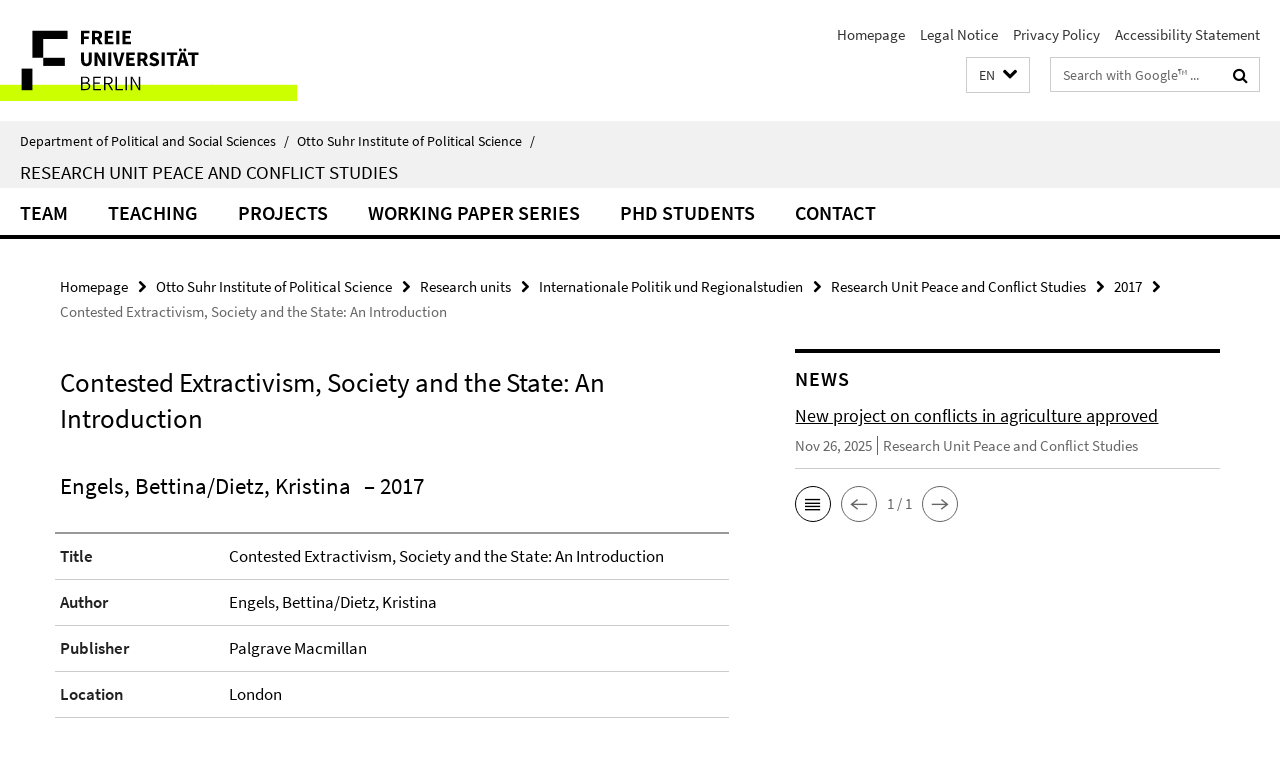

--- FILE ---
content_type: text/html; charset=utf-8
request_url: https://www.polsoz.fu-berlin.de/en/polwiss/forschung/international/frieden/index.html?comp=navbar&irq=1&pm=0
body_size: 1342
content:
<!-- BEGIN Fragment default/26011920/navbar-wrapper/23916673/1718707252/?225808:1800 -->
<!-- BEGIN Fragment default/26011920/navbar/001cef9772a6436a40ba854ac330deb043ba75f7/?222808:86400 -->
<nav class="main-nav-container no-print nocontent" style="display: none;"><div class="container main-nav-container-inner"><div class="main-nav-scroll-buttons" style="display:none"><div id="main-nav-btn-scroll-left" role="button"><div class="fa fa-angle-left"></div></div><div id="main-nav-btn-scroll-right" role="button"><div class="fa fa-angle-right"></div></div></div><div class="main-nav-toggle"><span class="main-nav-toggle-text">Menu</span><span class="main-nav-toggle-icon"><span class="line"></span><span class="line"></span><span class="line"></span></span></div><ul class="main-nav level-1" id="fub-main-nav"><li class="main-nav-item level-1 has-children" data-index="0" data-menu-item-path="/en/polwiss/forschung/international/frieden/Team" data-menu-shortened="0" id="main-nav-item-Team"><a class="main-nav-item-link level-1" href="/en/polwiss/forschung/international/frieden/Team/index.html">Team</a><div class="icon-has-children"><div class="fa fa-angle-right"></div><div class="fa fa-angle-down"></div><div class="fa fa-angle-up"></div></div><div class="container main-nav-parent level-2" style="display:none"><a class="main-nav-item-link level-1" href="/en/polwiss/forschung/international/frieden/Team/index.html"><span>Overview Team</span></a></div><ul class="main-nav level-2"><li class="main-nav-item level-2 " data-menu-item-path="/en/polwiss/forschung/international/frieden/Team/chojnacki"><a class="main-nav-item-link level-2" href="/en/polwiss/forschung/international/frieden/Team/chojnacki/index.html">Sven Chojnacki</a></li><li class="main-nav-item level-2 " data-menu-item-path="/en/polwiss/forschung/international/frieden/Team/engels"><a class="main-nav-item-link level-2" href="/en/polwiss/forschung/international/frieden/Team/engels/index.html">Bettina Engels</a></li><li class="main-nav-item level-2 " data-menu-item-path="/en/polwiss/forschung/international/frieden/Team/David-Niebauer"><a class="main-nav-item-link level-2" href="/en/polwiss/forschung/international/frieden/Team/David-Niebauer/index.html">David Niebauer</a></li><li class="main-nav-item level-2 " data-menu-item-path="/en/polwiss/forschung/international/frieden/Team/Judith-Schmidt"><a class="main-nav-item-link level-2" href="/en/polwiss/forschung/international/frieden/Team/Judith-Schmidt/index.html">Judith Schmidt</a></li><li class="main-nav-item level-2 " data-menu-item-path="/en/polwiss/forschung/international/frieden/Team/Malte-Kanefendt"><a class="main-nav-item-link level-2" href="/en/polwiss/forschung/international/frieden/Team/Malte-Kanefendt/index.html">Malte Kanefendt</a></li><li class="main-nav-item level-2 " data-menu-item-path="/en/polwiss/forschung/international/frieden/Team/Jorge-Parrales"><a class="main-nav-item-link level-2" href="/en/polwiss/forschung/international/frieden/Team/Jorge-Parrales/index.html">Jorge Parrales</a></li></ul></li><li class="main-nav-item level-1" data-index="1" data-menu-item-path="/en/polwiss/forschung/international/frieden/Teaching" data-menu-shortened="0" id="main-nav-item-Teaching"><a class="main-nav-item-link level-1" href="/en/polwiss/forschung/international/frieden/Teaching/index.html">Teaching</a></li><li class="main-nav-item level-1" data-index="2" data-menu-item-path="/en/polwiss/forschung/international/frieden/projekte" data-menu-shortened="0" id="main-nav-item-projekte"><a class="main-nav-item-link level-1" href="/en/polwiss/forschung/international/frieden/projekte/index.html">Projects</a></li><li class="main-nav-item level-1 has-children" data-index="3" data-menu-item-path="/en/polwiss/forschung/international/frieden/Working-Paper-Series" data-menu-shortened="0" id="main-nav-item-Working-Paper-Series"><a class="main-nav-item-link level-1" href="/en/polwiss/forschung/international/frieden/Working-Paper-Series/index.html">Working Paper Series</a><div class="icon-has-children"><div class="fa fa-angle-right"></div><div class="fa fa-angle-down"></div><div class="fa fa-angle-up"></div></div><div class="container main-nav-parent level-2" style="display:none"><a class="main-nav-item-link level-1" href="/en/polwiss/forschung/international/frieden/Working-Paper-Series/index.html"><span>Overview Working Paper Series</span></a></div><ul class="main-nav level-2"><li class="main-nav-item level-2 " data-menu-item-path="/en/polwiss/forschung/international/frieden/Working-Paper-Series/German-Academia-after-October-7"><a class="main-nav-item-link level-2" href="/en/polwiss/forschung/international/frieden/Working-Paper-Series/German-Academia-after-October-7/index.html">German Academia after October 7. Self-Censorship and Restrictions of Academic Freedom among MENA Scholars</a></li></ul></li><li class="main-nav-item level-1" data-index="4" data-menu-item-path="/en/polwiss/forschung/international/frieden/diss" data-menu-shortened="0" id="main-nav-item-diss"><a class="main-nav-item-link level-1" href="/en/polwiss/forschung/international/frieden/diss/index.html">PhD Students</a></li><li class="main-nav-item level-1" data-index="5" data-menu-item-path="/en/polwiss/forschung/international/frieden/Kontakt" data-menu-shortened="0" id="main-nav-item-Kontakt"><a class="main-nav-item-link level-1" href="/en/polwiss/forschung/international/frieden/Kontakt/index.html">Contact</a></li></ul></div><div class="main-nav-flyout-global"><div class="container"></div><button id="main-nav-btn-flyout-close" type="button"><div id="main-nav-btn-flyout-close-container"><i class="fa fa-angle-up"></i></div></button></div></nav><script type="text/javascript">$(document).ready(function () { Luise.Navigation.init(); });</script><!-- END Fragment default/26011920/navbar/001cef9772a6436a40ba854ac330deb043ba75f7/?222808:86400 -->
<!-- END Fragment default/26011920/navbar-wrapper/23916673/1718707252/?225808:1800 -->


--- FILE ---
content_type: text/html; charset=utf-8
request_url: https://www.polsoz.fu-berlin.de/en/polwiss/forschung/international/frieden/news/index.html?irq=1&page=1
body_size: 562
content:
<!-- BEGIN Fragment default/26011920/news-box-wrapper/1/23917929/1761225798/?223001:113 -->
<!-- BEGIN Fragment default/26011920/news-box/1/21150bf3940da82bc5d1138ed1b87de51dac4b88/?232808:3600 -->
<a href="/en/polwiss/forschung/international/frieden/news/Agrarproteste.html"><div class="box-news-list-v1-element"><p class="box-news-list-v1-title"><span>New project on conflicts in agriculture approved</span></p><p class="box-news-list-v1-date">Nov 26, 2025<span class="box-news-list-v1-category" title="Source: Research Unit Peace and Conflict Studies">Research Unit Peace and Conflict Studies</span></p></div></a><div class="cms-box-prev-next-nav box-news-list-v1-nav"><a class="cms-box-prev-next-nav-overview box-news-list-v1-nav-overview" href="/en/polwiss/forschung/international/frieden/news/index.html" rel="contents" role="button" title="overview News"><span class="icon-cds icon-cds-overview"></span></a><span class="cms-box-prev-next-nav-arrow-prev disabled box-news-list-v1-nav-arrow-prev" title="previous page"><span class="icon-cds icon-cds-arrow-prev disabled"></span></span><span class="cms-box-prev-next-nav-pagination box-news-list-v1-pagination" title="page 1 of 1 pages"> 1 / 1 </span><span class="cms-box-prev-next-nav-arrow-next disabled box-news-list-v1-nav-arrow-next" title="next page"><span class="icon-cds icon-cds-arrow-next disabled"></span></span></div><!-- END Fragment default/26011920/news-box/1/21150bf3940da82bc5d1138ed1b87de51dac4b88/?232808:3600 -->
<!-- END Fragment default/26011920/news-box-wrapper/1/23917929/1761225798/?223001:113 -->
